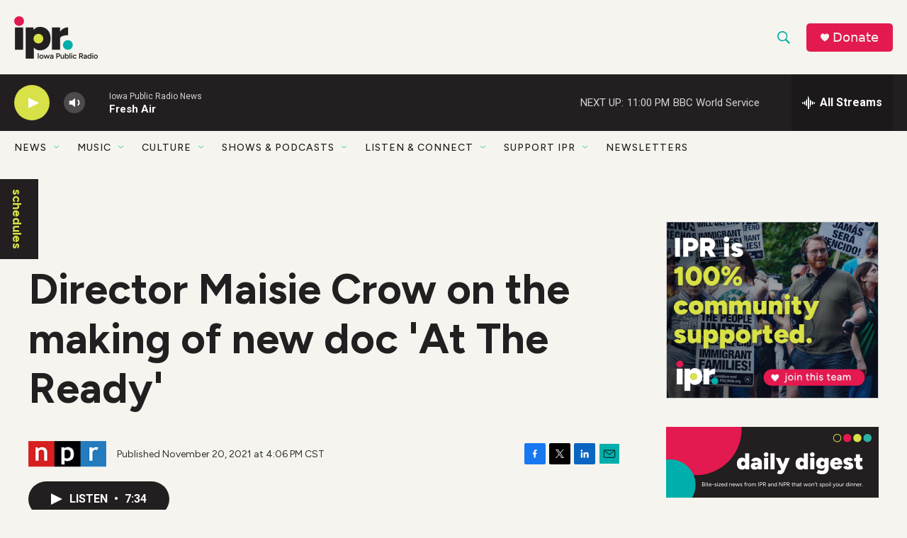

--- FILE ---
content_type: text/html; charset=utf-8
request_url: https://www.google.com/recaptcha/api2/aframe
body_size: 181
content:
<!DOCTYPE HTML><html><head><meta http-equiv="content-type" content="text/html; charset=UTF-8"></head><body><script nonce="75ocAyjfurfM2ZpEuNKopQ">/** Anti-fraud and anti-abuse applications only. See google.com/recaptcha */ try{var clients={'sodar':'https://pagead2.googlesyndication.com/pagead/sodar?'};window.addEventListener("message",function(a){try{if(a.source===window.parent){var b=JSON.parse(a.data);var c=clients[b['id']];if(c){var d=document.createElement('img');d.src=c+b['params']+'&rc='+(localStorage.getItem("rc::a")?sessionStorage.getItem("rc::b"):"");window.document.body.appendChild(d);sessionStorage.setItem("rc::e",parseInt(sessionStorage.getItem("rc::e")||0)+1);localStorage.setItem("rc::h",'1764822511388');}}}catch(b){}});window.parent.postMessage("_grecaptcha_ready", "*");}catch(b){}</script></body></html>